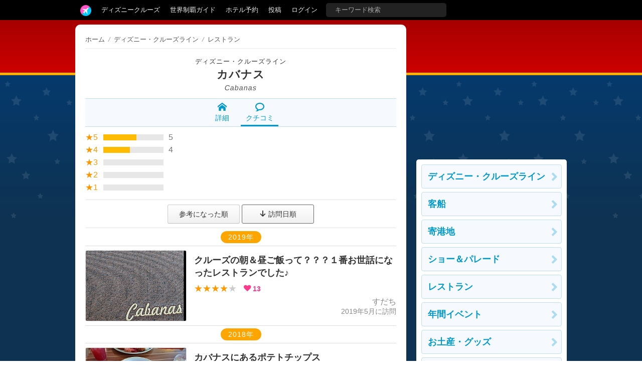

--- FILE ---
content_type: text/html; charset=utf-8
request_url: https://tdrnavi.jp/park/dcl/dining/1201/review/?sort=trip
body_size: 4715
content:
<!DOCTYPE html>
<html lang="ja" dir="ltr">
<head>


<meta charset="utf-8">
<meta name="viewport" content="width=device-width" />
<meta http-equiv="X-UA-Compatible" content="IE=Edge">
<title>【DCL】カバナスのクチコミ・旅行記一覧 | ディズニー・クルーズライン</title>
<meta name="description" content="ディズニー・クルーズラインの「カバナス（Cabanas）」のクチコミ＆旅行記（9件）をまとめています。" />
<link rel="canonical" href="https://tdrnavi.jp/park/dcl/dining/1201/review/" />
<meta property="og:type" content="article" />
<meta property="og:site_name" content="tdrnavi" />
<meta property="og:title" content="【DCL】カバナスのクチコミ・旅行記一覧 | ディズニー・クルーズライン" />
<meta property="og:description" content="ディズニー・クルーズラインの「カバナス（Cabanas）」のクチコミ＆旅行記（9件）をまとめています。" />
<meta property="og:url" content="https://tdrnavi.jp/park/dcl/dining/1201/review/" />
<meta property="og:image" content="https://tdrnavi.jp/resource/i/spot/rx_600/75c18cad27546fd953140a568ee3e22a.jpg" />
<meta property="fb:app_id" content="631906266832484" />
<meta name="twitter:card" content="summary_large_image" />
<meta name="twitter:site" content="@tdrnavi" />
<meta name="apple-mobile-web-app-title" content="tdrnavi">
<link rel="icon" href="/favicon.ico" type="image/x-icon" />
<link rel="apple-touch-icon" href="/apple-touch-icon-android.png" />
<link rel="alternate" type="application/rss+xml" title="RSS 2.0" href="https://tdrnavi.jp/rss20.xml" />
<link rel="stylesheet" type="text/css" href="/views/_images/css/style.min.css?v=1702302964">

<style type="text/css">
#contents{background-image: url("/views/_images/images/park/wall/dcl.png");background-repeat:repeat-x;background-color:#0E3252;background-attachment:fixed}</style><!-- InstanceBeginEditable name="page_top" -->
<!-- InstanceEndEditable -->

</head>
<body id="pcview">
<div id="container">
<div id="containerInner">
<header>
<div id="globalNavi">
<div id="globalNaviInner">
<nav>

<ul class="nav">
<li class="tab"><a href="/" class="navi"><img src="/views/_images/images/logo/btn_3.png" width="22" height="22" /></a><ul class="dropdown"><li><a href="/">ホーム</a></li><li><a href="/park/review/">新着クチコミ</a></li><li><a href="/park/select/" rel="nofollow">クチコミを書く</a></li><li><a href="/park/review/award/">アワード</a></li><li><a href="/about/">サイト概要</a></li></ul></li><li class="tab"><a href="/guide/dcl/" class="navi">ディズニークルーズ</a><ul class="dropdown"><div class="resortMenuBoxPC"><ul class="resortMenuList">
<li><a href="/guide/dcl/">攻略ガイド</a></li>
<li><a href="/park/review/dcl/">新着クチコミ</a></li>
<li><a href="/guide/dcl/#tips">基礎知識</a></li>
<li><a href="/guide/disney/opened/?resort=dcl">最新スポット</a></li>
</ul>
</div></ul></li><li class="tab"><a href="/guide/disney/" class="navi">世界制覇ガイド</a><ul class="dropdown"><li><a href="/guide/disney/"><i class="icon-dis"></i>　海外ディズニーの世界制覇ガイド</a></li><li><a href="/guide/dlr/"><i class="icon-dis"></i>　カリフォルニア</a></li><li><a href="/guide/wdw/"><i class="icon-dis"></i>　フロリダ</a></li><li><a href="/guide/hkdl/"><i class="icon-dis"></i>　香港ディズニー</a></li><li><a href="/guide/sdl/"><i class="icon-dis"></i>　上海ディズニー</a></li><li><a href="/guide/paris/"><i class="icon-dis"></i>　パリ</a></li><li><a href="/guide/aulani/"><i class="icon-dis"></i>　アウラニ（ハワイ）</a></li><li><a href="/guide/dcl/"><i class="icon-dis"></i>　クルーズ</a></li><li><a href="/guide/tdr/"><i class="icon-dis"></i>　東京</a></li><li><a href="/guide/disney/coming/"><i class="icon-dis"></i>　今後のオープン予定</a></li><li><a href="/guide/disney/closing/"><i class="icon-dis"></i>　今後のクローズ予定</a></li><li><a href="/universal/"><i class="icon-univ"></i>　ユニバーサル・スタジオ</a></li></ul></li><li class="tab"><a href="/hotel/" class="navi">ホテル予約</a></li><li class="tab"><a href="/park/select/" class="navi" rel="nofollow">投稿</a></li><li class="tab"><a href="/login/" class="navi" rel="nofollow">ログイン</a></li><li class="tab"><form action="/search/" method="GET" id="headerSearchBox"><input type="text" name="q" placeholder="キーワード検索" /></form></li></ul>
</nav>


</div>
</div><!-- /globalNavi -->



</header>




<div id="contents">
<div id="contentsInner">

<div id="main">
<div id="mainInner">
<section>



<!-- InstanceBeginEditable name="body" -->
<ul id="breadcrumbs" vocab="https://schema.org/" typeof="BreadcrumbList"><li><a href="/guide/dcl/">ホーム</a></li><li property="itemListElement" typeof="ListItem"><i class="split">/</i><a href="/park/dcl/" property="item" typeof="WebPage"><span property="name">ディズニー・クルーズライン</span></a><meta property="position" content="1"></li><li property="itemListElement" typeof="ListItem"><i class="split">/</i><a href="/park/dcl/dining/" property="item" typeof="WebPage"><span property="name">レストラン</span></a><meta property="position" content="2"></li></ul>

<div id="parkHeader" class="center"><a href="/park/dcl/" class="park">ディズニー・クルーズライン</a><br />
<h1 class="h1-title"><a href="/park/dcl/dining/1201/">カバナス</a></h1><div class="english text-skew">Cabanas</div></div>

<ul class="sMenuBox">
	<li><a href="/park/dcl/dining/1201/"><i class="icom-home"></i><br />詳細</a></li><li class="active"><a href="/park/dcl/dining/1201/#reviews"><i class="icom-bubble2"></i><br />クチコミ</a></li></ul>

<div class="mt12">
<div class="reviewGraph"><a href="/park/dcl/dining/1201/review/?score=5&sort=trip">
<div class="label">★5</div><div class="graphFrame"><div class="graph" style="width:55%"></div></div><div class="count">5</div></a>
<a href="/park/dcl/dining/1201/review/?score=4&sort=trip">
<div class="label">★4</div><div class="graphFrame"><div class="graph" style="width:44%"></div></div><div class="count">4</div></a>
<span>
<div class="label">★3</div><div class="graphFrame"><div class="graph" style="width:0%"></div></div><div class="count"></div></span>
<span>
<div class="label">★2</div><div class="graphFrame"><div class="graph" style="width:0%"></div></div><div class="count"></div></span>
<span>
<div class="label">★1</div><div class="graphFrame"><div class="graph" style="width:0%"></div></div><div class="count"></div></span>
</div><div class="clear"></div></div>
<hr />
<div class="center">
<a href="/park/dcl/dining/1201/review/?sort=0" class="btn2" style="width:130px;line-height:20px">参考になった順</a>
<a href="/park/dcl/dining/1201/review/?sort=trip" class="btn2" style="width:130px;line-height:20px;border-color:#666"><i class="icom-arrow-down2"></i> 訪問日順</a>
</div>
<hr class="entryListHead" />
<ul>
<li class="reviewList center"><div class="reviewListYear">2019年</div></li>
<li class="reviewList">
<a href="/park/dcl/28697">
<div class="reviewList-photo"><img src="/resource/i/spot/t_300/1acd838eaa55192f1213215c21de7a34.jpg" width="200" height="140" class="pointerNone" loading="lazy" />
</div><div class="reviewList-rBox">
<div class="title">クルーズの朝＆昼ご飯って？？？１番お世話になったレストランでした♪</div>
<div class="reviewList-score nowrapHidden"><span class="reviewScore">★★★★<span class="reviewScoreGray">★</span></span>　<span class="pink bold"><i class="icom-heart"></i> 13</span>　</div>
<div class="reviewList-bbox">
<div class="nowrapHidden">すだち</div>
<div class="reviewList-trip">2019年5月に訪問</div></div>
</div>
<div class="clear"></div>
</a></li>
<li class="reviewList center"><div class="reviewListYear">2018年</div></li>
<li class="reviewList">
<a href="/park/dcl/21434">
<div class="reviewList-photo"><img src="/resource/i/spot/t_300/d402e82625deed177e0ea33dc45cd7b3.jpg" width="200" height="140" class="pointerNone" loading="lazy" />
</div><div class="reviewList-rBox">
<div class="title">カバナスにあるポテトチップス</div>
<div class="reviewList-score nowrapHidden"><span class="reviewScore">★★★★<span class="reviewScoreGray">★</span></span>　<span class="pink bold"><i class="icom-heart"></i> 1</span>　</div>
<div class="reviewList-bbox">
<div class="nowrapHidden">苔</div>
<div class="reviewList-trip">2018年4月に訪問</div></div>
</div>
<div class="clear"></div>
</a></li>
<li class="reviewList center"><div class="reviewListYear">2017年</div></li>
<li class="reviewList">
<a href="/park/dcl/18057">
<div class="reviewList-photo"><img src="/resource/i/spot/t_300/611ad69e2dab7e8bde3296df1f46230e.jpg" width="200" height="140" class="pointerNone" loading="lazy" />
</div><div class="reviewList-rBox">
<div class="title">これぞクルーズの醍醐味。朝日を浴びながら最高の朝食を！</div>
<div class="reviewList-score nowrapHidden"><span class="reviewScore">★★★★★</span>　<span class="pink bold"><i class="icom-heart"></i> 15</span>　</div>
<div class="reviewList-bbox">
<div class="nowrapHidden">モンちゃん</div>
<div class="reviewList-trip">2017年9月に訪問</div></div>
</div>
<div class="clear"></div>
</a></li>
<li class="reviewList">
<a href="/park/dcl/17952">
<div class="reviewList-photo"><img src="/resource/i/spot/t_300/4e692c3a65c776da9ce336e0c3aadada.jpeg" width="200" height="140" class="pointerNone" loading="lazy" />
</div><div class="reviewList-rBox">
<div class="title">朝イチから開いてる便利レストラン。ラフな感じが使いやすいです！</div>
<div class="reviewList-score nowrapHidden"><span class="reviewScore">★★★★★</span>　<span class="pink bold"><i class="icom-heart"></i> 6</span>　</div>
<div class="reviewList-bbox">
<div class="nowrapHidden">KOZEEEEI</div>
<div class="reviewList-trip">2017年8月に訪問</div></div>
</div>
<div class="clear"></div>
</a></li>
<li class="reviewList center"><div class="reviewListYear">2016年</div></li>
<li class="reviewList">
<a href="/park/dcl/9619">
<div class="reviewList-photo"><img src="/resource/i/spot/t_300/efa700971b71281acef3a529521769a2.jpg" width="200" height="140" class="pointerNone" loading="lazy" />
</div><div class="reviewList-rBox">
<div class="title">魚、野菜、寿司、味噌汁あります！一番お世話になるレストラン</div>
<div class="reviewList-score nowrapHidden"><span class="reviewScore">★★★★<span class="reviewScoreGray">★</span></span>　<span class="pink bold"><i class="icom-heart"></i> 8</span>　</div>
<div class="reviewList-bbox">
<div class="nowrapHidden">のぞ</div>
<div class="reviewList-trip">2016年6月に訪問</div></div>
</div>
<div class="clear"></div>
</a></li>
<li class="reviewList">
<a href="/park/dcl/8900">
<div class="reviewList-photo"><img src="/resource/i/spot/t_300/23efd4bb44bc4e4966f7009ca8156002.jpeg" width="200" height="140" class="pointerNone" loading="lazy" />
</div><div class="reviewList-rBox">
<div class="title">夢のような空間</div>
<div class="reviewList-score nowrapHidden"><span class="reviewScore">★★★★<span class="reviewScoreGray">★</span></span>　<span class="pink bold"><i class="icom-heart"></i> 5</span>　</div>
<div class="reviewList-bbox">
<div class="nowrapHidden">MG</div>
<div class="reviewList-trip">2016年2月に訪問</div></div>
</div>
<div class="clear"></div>
</a></li>
<li class="reviewList center"><div class="reviewListYear">2013年</div></li>
<li class="reviewList">
<a href="/park/dcl/8877">
<div class="reviewList-photo"><img src="/resource/i/spot/t_300/75c18cad27546fd953140a568ee3e22a.jpg" width="200" height="140" class="pointerNone" loading="lazy" />
</div><div class="reviewList-rBox">
<div class="title">眺めが最高！明るくて爽やかなビュッフェスタイルレストラン♪</div>
<div class="reviewList-score nowrapHidden"><span class="reviewScore">★★★★★</span>　<span class="pink bold"><i class="icom-heart"></i> 14</span>　<span class="green"><i class="icom-bubble"></i> 6</span>　</div>
<div class="reviewList-bbox">
<div class="nowrapHidden">えり</div>
<div class="reviewList-trip">2013年9月に訪問</div></div>
</div>
<div class="clear"></div>
</a></li>
<li class="reviewList">
<a href="/park/dcl/9148">
<div class="reviewList-photo"><img src="/resource/i/spot/t_300/88321949519c93201967c02daf549c91.jpeg" width="200" height="140" class="pointerNone" loading="lazy" />
</div><div class="reviewList-rBox">
<div class="title">お部屋でもゆっくりいただけます</div>
<div class="reviewList-score nowrapHidden"><span class="reviewScore">★★★★★</span>　<span class="pink bold"><i class="icom-heart"></i> 5</span>　</div>
<div class="reviewList-bbox">
<div class="nowrapHidden">Jane</div>
<div class="reviewList-trip">2013年3月に訪問</div></div>
</div>
<div class="clear"></div>
</a></li>
<li class="reviewList center"><div class="reviewListYear">2017年</div></li>
<li class="reviewList">
<a href="javascript:reviewUserInfo(5644)">
<div class="reviewList-rBox">
<div class="gray small">評価のみ</div>
<div class="reviewList-score nowrapHidden"><span class="reviewScore">★★★★★</span>　</div>
<div class="reviewList-bbox">
<div class="nowrapHidden">レオ</div>
<div class="reviewList-trip">2017年9月に訪問</div></div>
</div>
<div class="clear"></div>
</a></li>
</ul>


    
<div class="clear"></div>
<h2 class="black-title" style="margin-top:35px">ディズニークルーズ</h2>
<div class="mb24"><ul class="resortMenuList">
<li><a href="/guide/dcl/">攻略ガイド</a></li>
<li><a href="/park/review/dcl/">新着クチコミ</a></li>
<li><a href="/guide/dcl/#tips">基礎知識</a></li>
<li><a href="/guide/disney/opened/?resort=dcl">最新スポット</a></li>
</ul>
</div>
<div class="parkListBox"><a href="/park/dcl/"><div class="parkListIcon"><img src="https://tdrnavi.jp/resource/i/park/s_120/park_dcl.jpg" width="75" height="75" alt="ディズニー・クルーズライン" class="pointerNone" loading="lazy" /></div></a><div class="parkListTitle nowrapHidden"><a href="/park/dcl/">ディズニー・クルーズライン</a></div><div class="parkListBtns"><a href="/park/dcl/ship/"><i class="icom-ship"></i><br>客船</a><a href="/park/dcl/port/"><i class="icom-ship"></i><br>寄港地</a><a href="/park/dcl/show/"><i class="icom-music"></i><br>ショー</a><a href="/park/dcl/dining/"><i class="icom-spoon-knife"></i><br>グルメ</a><a href="/park/dcl/event/"><i class="icom-calendar"></i><br>イベント</a><a href="/park/dcl/goods/"><i class="icom-gift"></i><br>グッズ</a><a href="/park/dcl/service/"><i class="icom-price-tag"></i><br>サービス</a></div><div class="clear"></div></div>

<!-- InstanceEndEditable -->

</section>
</div>
</div><!-- /#main -->

<div id="sub">
<aside>

<!-- InstanceBeginEditable name="sidemenu" -->
<div class="sideFix mb12">
<script async src="//pagead2.googlesyndication.com/pagead/js/adsbygoogle.js"></script>
<ins class="adsbygoogle"
     style="display:inline-block;width:300px;height:250px"
     data-ad-client="ca-pub-5976840769587363"
     data-ad-region="tdr2"
     data-ad-slot="9698963729" data-ad-channel="2011787549"></ins>
<script>(adsbygoogle = window.adsbygoogle || []).push({});</script>
<div class="sideMenu mt12 mb12"><div class="body">
<a href="/park/dcl/" class="naviBox btnArrow">ディズニー・クルーズライン</a>
<a href="/park/dcl/ship/" class="naviBox btnArrow">客船</a>
<a href="/park/dcl/port/" class="naviBox btnArrow">寄港地</a>
<a href="/park/dcl/show/" class="naviBox btnArrow">ショー＆パレード</a>
<a href="/park/dcl/dining/" class="naviBox btnArrow">レストラン</a>
<a href="/park/dcl/event/" class="naviBox btnArrow">年間イベント</a>
<a href="/park/dcl/goods/" class="naviBox btnArrow">お土産・グッズ</a>
<a href="/park/dcl/service/" class="naviBox btnArrow">サービス</a>
</div></div>
</div>
        <!-- InstanceEndEditable -->

</aside>
</div><!-- /#sub -->


</div>
</div><!-- /#contents -->
    
</div>
</div><!-- /#container -->


<footer>

<div class="footerInner">
    <div class="footerBox">
        <ul class="menuList">
            <li><a href="/">ホーム</a></li>
            <li><a href="/park/review/">新着クチコミ</a></li>
            <li><a href="/park/select/">クチコミを書く</a></li>
            <li><a href="/park/review/award/">アワード</a></li>
            <li><a href="/about/">サイト概要</a></li>
            <li><a href="/support/contact/" rel="nofollow">お問い合わせ</a></li>
            <li><a href="/support/terms" rel="nofollow">利用規約</a></li>
            <li style="letter-spacing:4px"><a href="https://twitter.com/tdrnavi" target="_blank" rel="noopener nofollow"><i class="icom-twitter large"></i></a></li>
        </ul>
    </div>

    <div class="footerBox">
        <ul class="menuList">
            <li><a href="/guide/disney/" class="bold" style="font-size:34px">DISNEY</a></li>
            <li><a href="/guide/dlr/">カリフォルニア</a></li>
            <li><a href="/guide/wdw/">フロリダ</a></li>
            <li><a href="/guide/hkdl/">香港ディズニーランド</a></li>
            <li><a href="/guide/sdl/">上海ディズニーランド</a></li>
            <li><a href="/guide/paris/">ディズニーランド・パリ</a></li>
            <li><a href="/guide/aulani/">アウラニ（ハワイ）</a></li>
            <li><a href="/guide/dcl/">ディズニー・クルーズライン</a></li>
            <li><a href="/guide/tdr/">東京ディズニーリゾート</a></li>
            <li><a href="/guide/disney/coming/">今後のオープン予定</a></li>
            <li><a href="/guide/disney/closing/">今後のクローズ予定</a></li>
        </ul>
    </div>

    <div class="footerBox">
        <ul class="menuList">
            <li><a href="/universal/" class="bold" style="font-size:34px">UNIVERSAL</a></li>
            <li><a href="/park/ush/">ハリウッド</a></li>
            <li><a href="/park/usf/">オーランド</a></li>
            <li><a href="/park/uss/">シンガポール</a></li>
        </ul>
    </div>
</div>




<address>&copy;2008-2026 tdrnavi.jp</address>
</footer>

<script type="text/javascript" src="/views/_images/js/jquery.min.js"></script>
<script type="text/javascript" src="/views/_images/js/common.min.js?v=1656248421"></script>
<script>
CSRF_TOKEN = 'aec19ef02c34c2b5968ee277763a2027';
NAV_ROOT_URL = '/';
NAV_LOGIN = 0;
NAV_IS_MOBILE = 0;

var NAV_LOGIN_RD = '/park/dcl/dining/1201/review/';

</script>

    <script async src="https://www.googletagmanager.com/gtag/js?id=G-RENWBDB3PK"></script>
    <script>
        window.dataLayer = window.dataLayer || [];
        function gtag(){dataLayer.push(arguments);}
        gtag('js', new Date());
        gtag('config', 'G-RENWBDB3PK');
    </script>


<!-- InstanceBeginEditable name="page_bottom" -->
<!-- InstanceEndEditable -->

</body>
</html>


--- FILE ---
content_type: text/html; charset=utf-8
request_url: https://www.google.com/recaptcha/api2/aframe
body_size: 271
content:
<!DOCTYPE HTML><html><head><meta http-equiv="content-type" content="text/html; charset=UTF-8"></head><body><script nonce="jPiV9zzQJ-KdWG8QFzIKjw">/** Anti-fraud and anti-abuse applications only. See google.com/recaptcha */ try{var clients={'sodar':'https://pagead2.googlesyndication.com/pagead/sodar?'};window.addEventListener("message",function(a){try{if(a.source===window.parent){var b=JSON.parse(a.data);var c=clients[b['id']];if(c){var d=document.createElement('img');d.src=c+b['params']+'&rc='+(localStorage.getItem("rc::a")?sessionStorage.getItem("rc::b"):"");window.document.body.appendChild(d);sessionStorage.setItem("rc::e",parseInt(sessionStorage.getItem("rc::e")||0)+1);localStorage.setItem("rc::h",'1768473856704');}}}catch(b){}});window.parent.postMessage("_grecaptcha_ready", "*");}catch(b){}</script></body></html>